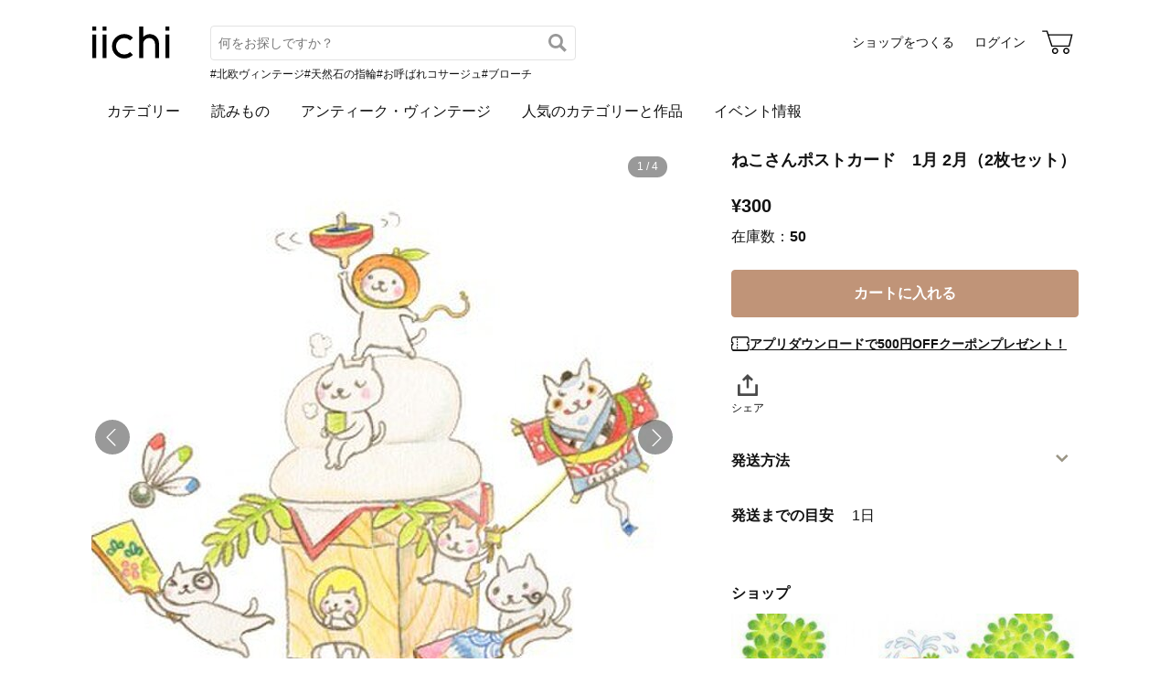

--- FILE ---
content_type: text/html; charset=utf-8
request_url: https://www.iichi.com/listing/item/84408
body_size: 6504
content:
<!DOCTYPE html>
<html lang="ja">
<head prefix="og: http://ogp.me/ns# fb: http://ogp.me/ns/fb# product: http://ogp.me/ns/product#">
<script src="https://js.sentry-cdn.com/27e560bf1618495ead1c45ec66cb2552.min.js" crossorigin="anonymous"></script>
<script>
Sentry.onLoad(function() {
  Sentry.init({
    dsn: 'https://27e560bf1618495ead1c45ec66cb2552@o160031.ingest.us.sentry.io/1223145',
    environment: 'prod',
    attachStacktrace: false,
    normalizeDepth: 5,
    integrations: [Sentry.browserTracingIntegration()],
    tracesSampleRate: 0.025,
    debug: false
  });
  });
</script>
<meta charset="utf-8">
<title>ねこさんポストカード　1月 2月（2枚セット） | iichi 日々の暮らしを心地よくするハンドメイドやアンティークのマーケットプレイス</title>
<meta name="description" content="ねこさんポストカード　1月　   色鉛筆で描いたものを、インクジェット紙にハイブリット印刷しております。   ねこさんポストカード　1月 2月（2枚セット）を、それぞれ透明フィルムに入れてお送り致します。   画面とは若干色味が異なる場合がございます。    他にも、二つの月セ…" />
<meta property="og:title" content="ねこさんポストカード　1月 2月（2枚セット）" />
<meta property="og:description" content="ねこさんポストカード　1月　   色鉛筆で描いたものを、インクジェット紙にハイブリット印刷しております。   ねこさんポストカード　1月 2月（2枚セット）を、それぞれ透明フィルムに入れてお送り致します。   画面とは若干色味が異なる場合がございます。    他にも、二つの月セ…" />
<meta property="twitter:title" content="ねこさんポストカード　1月 2月（2枚セット）" />
<meta property="twitter:description" content="ねこさんポストカード　1月　   色鉛筆で描いたものを、インクジェット紙にハイブリット印刷しております。   ねこさんポストカード　1月 2月（2枚セット）を、それぞれ透明フィルムに入れてお送り致します。   画面とは若干色味が異なる場合がございます。    他にも、二つの月セ…" />
<meta name="viewport" content="width=device-width, initial-scale=1.0, viewport-fit=cover" />
<meta name="format-detection" content="telephone=no" />
<link rel="preload" href="https://cdn.iichi.com/r/h/640/item/84408/it-51206abda7025-1200.jpg" as="image" />
<link rel="canonical" href="https://www.iichi.com/listing/item/84408" />

<link rel="shortcut icon" type="image/vnd.microsoft.icon" href="/favicon.ico" />
<link rel="icon" type="image/png" href="/favicon.png" />
<link rel="apple-touch-icon" href="/apple-touch-icon.png">
<link rel="preload" href="https://cdn.iichi.com/assets/dist/fonts/iichi-icon.f162558996c95069.woff" as="font" crossorigin>
<link rel="prefetch" href="https://cdn.iichi.com/assets/dist/css/item.735bbf3fde3b8774.css" as="style">
<link rel="prefetch" href="https://cdn.iichi.com/assets/dist/js/page/listing/item.1dea6ac602e8e4b4.js" as="script">

<meta name="apple-mobile-web-app-title" content="iichi">

<link rel="stylesheet" type="text/css" media="screen" href="https://cdn.iichi.com/assets/dist/css/common.f299c8494301b936.css" />
<link rel="stylesheet" type="text/css" media="screen" href="https://cdn.iichi.com/assets/dist/css/item.735bbf3fde3b8774.css" />

<meta property="og:image" content="https://cdn.iichi.com/r/w/640/item/84408/it-51206abda7025-1200.jpg" />
<meta property="og:image" content="https://cdn.iichi.com/r/w/640/item/84408/it-51206ac0aa3e6-1200.jpg" />
<meta property="og:image" content="https://cdn.iichi.com/r/w/640/item/84408/it-51206ac269c13-1200.jpg" />
<meta property="og:image" content="https://cdn.iichi.com/r/w/640/item/84408/it-51206ac5818a9-1200.jpg" />
<meta property="og:url" content="https://www.iichi.com/listing/item/84408" />
<meta property="og:type" content="product" />
<meta property="og:price:amount" content="300" />
<meta property="og:price:currency" content="JPY" />
<meta property="og:availability" content="in stock" />
<meta property="product:title" content="ねこさんポストカード　1月 2月（2枚セット）" />
<meta property="product:description" content="ねこさんポストカード　1月　


色鉛筆で描いたものを、インクジェット紙にハイブリット印刷しております。
 
ねこさんポストカード　1月 2月（2枚セット）を、それぞれ透明フィルムに入れてお送り致します。
 
画面とは若干色味が異なる場合がございます。
 

他にも、二つの月セットと、12ヶ月分セット（12ヶ月分セットで買うとお得です）を出品しております。
よろしければご覧下さい。" />
<meta property="product:product_link" content="https://www.iichi.com/listing/item/84408" />
<meta property="product:brand" content="ixi" />
<meta property="product:category" content="カード・レター" />
<meta property="product:price:amount" content="300" />
<meta property="product:price:currency" content="JPY" />
<meta property="og:site_name" content="iichi（いいち）" />
<meta property="fb:app_id" content="454486511262206" />

<meta property="twitter:image:src" content="https://cdn.iichi.com/r/w/640/item/84408/it-51206abda7025-1200.jpg" />
<meta property="twitter:url" content="https://www.iichi.com/listing/item/84408" />
<meta property="twitter:card" content="summary_large_image" />
<meta property="twitter:data1" content="¥300" />
<meta property="twitter:label1" content="価格" />
<meta property="twitter:data2" content="ixi" />
<meta property="twitter:label2" content="ショップ" />
<meta property="twitter:site" content="@iichi_Japan" />

<script type="application/ld+json">{"@context":"http:\/\/schema.org","@type":"BreadcrumbList","itemListElement":[{"@type":"ListItem","position":1,"name":"\u30c8\u30c3\u30d7","item":"https:\/\/www.iichi.com\/"},{"@type":"ListItem","position":2,"name":"\u30cf\u30f3\u30c9\u30e1\u30a4\u30c9\u30fb\u30af\u30e9\u30d5\u30c8","item":"https:\/\/www.iichi.com\/listing"},{"@type":"ListItem","position":3,"name":"\u96d1\u8ca8","item":"https:\/\/www.iichi.com\/category\/miscellaneous-goods"},{"@type":"ListItem","position":4,"name":"\u30ab\u30fc\u30c9\u30fb\u30ec\u30bf\u30fc","item":"https:\/\/www.iichi.com\/category\/miscellaneous-goods\/card_letter-paper"},{"@type":"ListItem","position":5,"name":"\u306d\u3053\u3055\u3093\u30dd\u30b9\u30c8\u30ab\u30fc\u30c9\u30001\u6708 2\u6708\uff082\u679a\u30bb\u30c3\u30c8\uff09","item":"https:\/\/www.iichi.com\/listing\/item\/84408"}]}</script><script id="json-ld-product" type="application/ld+json">{"@context":"http:\/\/schema.org","@type":"Product","productID":84408,"name":"\u306d\u3053\u3055\u3093\u30dd\u30b9\u30c8\u30ab\u30fc\u30c9\u30001\u6708 2\u6708\uff082\u679a\u30bb\u30c3\u30c8\uff09","url":"https:\/\/www.iichi.com\/listing\/item\/84408","image":"https:\/\/cdn.iichi.com\/r\/w\/640\/item\/84408\/it-51206abda7025-1200.jpg","description":"\u306d\u3053\u3055\u3093\u30dd\u30b9\u30c8\u30ab\u30fc\u30c9\u30001\u6708\u3000\n\n\n\u8272\u925b\u7b46\u3067\u63cf\u3044\u305f\u3082\u306e\u3092\u3001\u30a4\u30f3\u30af\u30b8\u30a7\u30c3\u30c8\u7d19\u306b\u30cf\u30a4\u30d6\u30ea\u30c3\u30c8\u5370\u5237\u3057\u3066\u304a\u308a\u307e\u3059\u3002\n \n\u306d\u3053\u3055\u3093\u30dd\u30b9\u30c8\u30ab\u30fc\u30c9\u30001\u6708 2\u6708\uff082\u679a\u30bb\u30c3\u30c8\uff09\u3092\u3001\u305d\u308c\u305e\u308c\u900f\u660e\u30d5\u30a3\u30eb\u30e0\u306b\u5165\u308c\u3066\u304a\u9001\u308a\u81f4\u3057\u307e\u3059\u3002\n \n\u753b\u9762\u3068\u306f\u82e5\u5e72\u8272\u5473\u304c\u7570\u306a\u308b\u5834\u5408\u304c\u3054\u3056\u3044\u307e\u3059\u3002\n \n\n\u4ed6\u306b\u3082\u3001\u4e8c\u3064\u306e\u6708\u30bb\u30c3\u30c8\u3068\u300112\u30f6\u6708\u5206\u30bb\u30c3\u30c8\uff0812\u30f6\u6708\u5206\u30bb\u30c3\u30c8\u3067\u8cb7\u3046\u3068\u304a\u5f97\u3067\u3059\uff09\u3092\u51fa\u54c1\u3057\u3066\u304a\u308a\u307e\u3059\u3002\n\u3088\u308d\u3057\u3051\u308c\u3070\u3054\u89a7\u4e0b\u3055\u3044\u3002","brand":{"@type":"Brand","name":"ixi","image":"https:\/\/cdn.iichi.com\/r\/w\/640\/avatar\/18610\/av-510f70cabad54-640.jpg","url":"https:\/\/www.iichi.com\/shop\/V3588900"},"offers":{"@type":"Offer","priceCurrency":"JPY","price":300,"availability":"http:\/\/schema.org\/InStock","seller":{"@type":"Person","name":"ixi","image":"https:\/\/cdn.iichi.com\/r\/w\/640\/avatar\/18610\/av-510f70cabad54-640.jpg","url":"https:\/\/www.iichi.com\/shop\/V3588900"},"offeredBy":{"@type":"Person","name":"ixi","image":"https:\/\/cdn.iichi.com\/r\/w\/640\/avatar\/18610\/av-510f70cabad54-640.jpg","url":"https:\/\/www.iichi.com\/shop\/V3588900"},"shippingDetails":[{"@type":"OfferShippingDetails","shippingRate":{"@type":"MonetaryAmount","currency":"JPY","value":140},"shippingDestination":{"@type":"DefinedRegion","addressCountry":"JP"},"deliveryTime":{"@type":"ShippingDeliveryTime","handlingTime":{"@type":"QuantitativeValue","minValue":0,"maxValue":1,"unitCode":"DAY"}}}]}}</script></head>
<body>
<!-- Google Tag Manager (noscript) -->
<noscript><iframe src="https://www.googletagmanager.com/ns.html?id=GTM-5V9TGK"
height="0" width="0" style="display:none;visibility:hidden"></iframe></noscript>
<!-- End Google Tag Manager (noscript) -->
<app-download-banner>
  <div class="app-download-banner"></div>
</app-download-banner>

<header id="header" class="hide-navigation">
  <i-header
    data-initial-query=""
    data-use-h1="false"
    data-is-account="false"
    data-is-simple="false"
    data-api-key="mDpQA0LyPx7pmRFxOUUFJ2dKyrZqwwote3hR"
  >
    <div class="header-inner">
      <div><a href="/"><img src="https://cdn.iichi.com/assets/dist/svgs/vue/iichi-logo.svg" alt="iichi" width="87" height="37"></a></div>    </div>
  </i-header>
</header>

<main id="container">
<div id="content">
    <div id="item">
        <photo-viewer data-pictures="[{&quot;path&quot;:&quot;\/item\/84408\/it-51206abda7025-1200.jpg&quot;,&quot;alt&quot;:&quot;\u306d\u3053\u3055\u3093\u30dd\u30b9\u30c8\u30ab\u30fc\u30c9\u30001\u6708 2\u6708\uff082\u679a\u30bb\u30c3\u30c8\uff09&quot;,&quot;width&quot;:509,&quot;height&quot;:350,&quot;comment&quot;:&quot;&quot;},{&quot;path&quot;:&quot;\/item\/84408\/it-51206ac0aa3e6-1200.jpg&quot;,&quot;alt&quot;:&quot;\u306d\u3053\u3055\u3093\u30dd\u30b9\u30c8\u30ab\u30fc\u30c9\u30001\u6708 2\u6708\uff082\u679a\u30bb\u30c3\u30c8\uff09&quot;,&quot;width&quot;:350,&quot;height&quot;:509,&quot;comment&quot;:&quot;\u306d\u3053\u3055\u3093\u30dd\u30b9\u30c8\u30ab\u30fc\u30c9\u30001\u6708\u3000\u5b9b\u540d\u9762&quot;},{&quot;path&quot;:&quot;\/item\/84408\/it-51206ac269c13-1200.jpg&quot;,&quot;alt&quot;:&quot;\u306d\u3053\u3055\u3093\u30dd\u30b9\u30c8\u30ab\u30fc\u30c9\u30001\u6708 2\u6708\uff082\u679a\u30bb\u30c3\u30c8\uff09&quot;,&quot;width&quot;:350,&quot;height&quot;:509,&quot;comment&quot;:&quot;\u306d\u3053\u3055\u3093\u30dd\u30b9\u30c8\u30ab\u30fc\u30c9\u30002\u6708&quot;},{&quot;path&quot;:&quot;\/item\/84408\/it-51206ac5818a9-1200.jpg&quot;,&quot;alt&quot;:&quot;\u306d\u3053\u3055\u3093\u30dd\u30b9\u30c8\u30ab\u30fc\u30c9\u30001\u6708 2\u6708\uff082\u679a\u30bb\u30c3\u30c8\uff09&quot;,&quot;width&quot;:350,&quot;height&quot;:509,&quot;comment&quot;:&quot;\u306d\u3053\u3055\u3093\u30dd\u30b9\u30c8\u30ab\u30fc\u30c9\u30002\u6708\u3000\u5b9b\u540d\u9762&quot;}]" data-has-thumbnail="true">
      <div class="photo-viewer-main">
                <div class="photo-viewer-image-wrap">
          <img alt="ねこさんポストカード　1月 2月（2枚セット）" width="640" height="640" fetchpriority="high" src="https://cdn.iichi.com/r/h/640/item/84408/it-51206abda7025-1200.jpg" />                  </div>
      </div>
            <ul class="photo-viewer-thumbnail">
                <li class="is-current">
          <div class="photo">
            <img src="https://cdn.iichi.com/r/h/120/item/84408/it-51206abda7025-1200.jpg" />          </div>
        </li>
                <li >
          <div class="photo">
            <img src="https://cdn.iichi.com/r/w/120/item/84408/it-51206ac0aa3e6-1200.jpg" />          </div>
        </li>
                <li >
          <div class="photo">
            <img src="https://cdn.iichi.com/r/w/120/item/84408/it-51206ac269c13-1200.jpg" />          </div>
        </li>
                <li >
          <div class="photo">
            <img src="https://cdn.iichi.com/r/w/120/item/84408/it-51206ac5818a9-1200.jpg" />          </div>
        </li>
              </ul>
          </photo-viewer>
    
    <div class="item-info">
            <h1>ねこさんポストカード　1月 2月（2枚セット）</h1>
      <div class="item-price-like">
        <div class="item-price" >
          <div class="price">&yen;300</div>
          <div class="stock">
                        在庫数：<span>50</span>
                      </div>
        </div>
        <div class="item-like">
          <like-button data-item-id="84408"></like-button>
        </div>
      </div>

      
      <ul class="item-option">
                              </ul>

      <div class="cart-button" style="height:calc(80.49px * 0 + 58px)">
        <cart-button
  data-item-id="84408"
  data-shop-id="18610"
  data-stock="50"
  data-has-option="0"
  data-is-on-vacation="0"
  ></cart-button>
      </div>

      <p class="coupon-promotion"><i class="icon-coupon"></i><a href="/lp/app-new-coupon" class="coupon-text">アプリダウンロードで500円OFFクーポンプレゼント！</a></p>

      
      
      <div class="share-message">
        <social-share
          data-title="ねこさんポストカード　1月 2月（2枚セット） - ixi"
          data-url="https://www.iichi.com/listing/item/84408"
        ></social-share>
              </div>

          </div>

    <div class="item-description">
      <p class="text">ねこさんポストカード　1月　<br />
<br />
<br />
色鉛筆で描いたものを、インクジェット紙にハイブリット印刷しております。<br />
 <br />
ねこさんポストカード　1月 2月（2枚セット）を、それぞれ透明フィルムに入れてお送り致します。<br />
 <br />
画面とは若干色味が異なる場合がございます。<br />
 <br />
<br />
他にも、二つの月セットと、12ヶ月分セット（12ヶ月分セットで買うとお得です）を出品しております。<br />
よろしければご覧下さい。</p>
          </div>

    <div class="item-info2">
      <details class="shipping-plans">
  <summary>
    <h2>発送方法</h2>
  </summary>
    <shipping-plans data-item-id="84408" />
  </details>
<div class="shipping-period">
  <div class="heading">
    <h2>発送までの目安</h2>
    <div class="days">1日</div>
  </div>
</div>

      
      
      <div class="shop-info">
  <h2>ショップ</h2>
  <div class="shop-area">
  <div class="shop-bg">
    <img alt="ixi" width="600" height="200" src="https://cdn.iichi.com/r/w/340/h/277/gallery/18610/gl-510f7ff7365ae-340x277.jpg" />  </div>
  <div class="shop-main">
    <div class="shop-photo">
      <a href="/shop/V3588900">
        <img alt="ixi" width="90" height="90" src="https://cdn.iichi.com/r/w/212/avatar/18610/av-510f70cabad54-640.jpg" />      </a>
    </div>
    <div class="shop-content">
      <p class="shop-name"><a href="/shop/V3588900">ixi</a></p>
      <div class="shop-other">
        <div class="shop-other-text">東京 </div>
        <div class="follow-button">
          <follow-button
  data-disabled="false"
  data-member-id="18610"
  data-small="true"
></follow-button>
                    <div class="follow-recommend">
            <follow-recommend-if-item-liked data-item-id="84408" data-member-id="18610"></follow-recommend-if-item-liked>
          </div>
                  </div>
      </div>
    </div>
  </div>
</div>
<div class="shop-photo-item">
  <ul class="items">
      <li>
      <a href="/listing/item/84415">
        <img alt="ねこさんポストカード　9月 10月（2枚セット）" width="89" height="89" loading="lazy" src="https://cdn.iichi.com/r/w/268/h/268/item/84415/it-5120723a1a62a-1200.jpg" />      </a>
    <meta content="ねこさんポストカード　9月 10月（2枚セット）" />
    </li>
      <li>
      <a href="/listing/item/84410">
        <img alt="ねこさんポストカード　5月 6月（2枚セット）" width="89" height="89" loading="lazy" src="https://cdn.iichi.com/r/w/268/h/268/item/84410/it-51206babcb40b-1200.jpg" />      </a>
    <meta content="ねこさんポストカード　5月 6月（2枚セット）" />
    </li>
    </ul>
</div>
  </div>
    </div>
  </div>

  <div class="feedback">
  <div class="heading">
    <h2>ショップへの感想コメント</h2>
    <span>(<a href="/shop/V3588900/feedbacks" class="underline">7</a>)</span>
  </div>
  <ul>
                <li>
      <div class="photo">
        <span><img alt="ねこさんポストカード　12枚セット" width="67" height="67" loading="lazy" src="https://cdn.iichi.com/r/w/80/h/80/item/84449/it-51208c0eb9527-1200.jpg" /></span>      </div>
      <div class="exp">
        <div class="item-name">
          <span>ねこさんポストカード　12枚セット</span>        </div>
        <div class="rating">
                    <span class="stars" data-rate="5" role="img" aria-label="評価：5/5"></span>
          by Roki        </div>
        <p>かわいいねこさんのポストカードに惚れ込んで、2セット目を購入させていただきました。
ポストカードはもちろんですが、前回購入時と封筒のねこさんシールの柄が異なっており、またコレクションが増えてしまいました…！
大事に保管させていただきます！ありがとうございました！</p>
      </div>
    </li>
                    <li>
      <div class="photo">
        <span><img alt="ねこさんポストカード　12枚セット" width="67" height="67" loading="lazy" src="https://cdn.iichi.com/r/w/80/h/80/item/84449/it-51208c0eb9527-1200.jpg" /></span>      </div>
      <div class="exp">
        <div class="item-name">
          <span>ねこさんポストカード　12枚セット</span>        </div>
        <div class="rating">
                    <span class="stars" data-rate="5" role="img" aria-label="評価：5/5"></span>
          by Roki        </div>
        <p>素敵なポストカードが届きました！
ねこさんも可愛いのですが、描かれている風景もとても美しいです。
ありがとうございます！</p>
      </div>
    </li>
                    <li>
      <div class="photo">
        <span><img alt="ねこさんポストカード　3月 4月（2枚セット）" width="67" height="67" loading="lazy" src="https://cdn.iichi.com/r/w/80/h/80/item/80620/it-5115e6ddadac5-1200.jpg" /></span>      </div>
      <div class="exp">
        <div class="item-name">
          <span>ねこさんポストカード　3月 4月（2枚セット）</span>        </div>
        <div class="rating">
                    <span class="stars" data-rate="5" role="img" aria-label="評価：5/5"></span>
          by かよ        </div>
        <p>商品、無事に届きました。
とても可愛いポストカードで、気持ちが上がりました。
ありがとうございました！</p>
      </div>
    </li>
                    <li>
      <div class="photo">
        <span><img alt="ねこさんポストカード　7月 8月（2枚セット）" width="67" height="67" loading="lazy" src="https://cdn.iichi.com/r/w/80/h/80/item/84414/it-51206d0151444-1200.jpg" /></span>      </div>
      <div class="exp">
        <div class="item-name">
          <span>ねこさんポストカード　7月 8月（2枚セット）</span>        </div>
        <div class="rating">
                    <span class="stars" data-rate="5" role="img" aria-label="評価：5/5"></span>
          by mikiko55        </div>
        <p>とても可愛いポストカードが届きました。にゃんこが大好きな友達に送ります！ありがとうございました。</p>
      </div>
    </li>
                    <li>
      <div class="photo">
        <span><img alt="ねこさんポストカード　12枚セット" width="67" height="67" loading="lazy" src="https://cdn.iichi.com/r/w/80/h/80/item/84449/it-51208c0eb9527-1200.jpg" /></span>      </div>
      <div class="exp">
        <div class="item-name">
          <span>ねこさんポストカード　12枚セット</span>        </div>
        <div class="rating">
                    <span class="stars" data-rate="5" role="img" aria-label="評価：5/5"></span>
          by 松本芽里        </div>
        <p>昨日、商品受け取りました！
カレンダーも絵葉書もおまけでいただいたシールもとても可愛くてなごみます～。
大事に使わせていただきます。
ありがとうございました！</p>
      </div>
    </li>
          </ul>
</div>

  <same-category-items
    data-category-id="40300"
    data-is-vintage="false"
    data-price="300"
  ></same-category-items>
</div><!-- /#content -->




<script id="json-worldshopping" type="application/json">{"itemId":84408,"title":"\u306d\u3053\u3055\u3093\u30dd\u30b9\u30c8\u30ab\u30fc\u30c9\u30001\u6708 2\u6708\uff082\u679a\u30bb\u30c3\u30c8\uff09","price":300,"image":"https:\/\/cdn.iichi.com\/r\/w\/640\/item\/84408\/it-51206abda7025-1200.jpg","stock":50,"category":"\u30ab\u30fc\u30c9\u30fb\u30ec\u30bf\u30fc","shop":{"name":"ixi","url":"https:\/\/www.iichi.com\/shop\/V3588900"},"item_options":[]}</script>
<browsing-history></browsing-history>
<nav class="breadcrumb" aria-label="パンくずリスト">
  <ol>
        <li>
            <a href="https://www.iichi.com/">トップ</a>
          </li>
        <li>
            <a href="https://www.iichi.com/listing">ハンドメイド・クラフト</a>
          </li>
        <li>
            <a href="https://www.iichi.com/category/miscellaneous-goods">雑貨</a>
          </li>
        <li>
            <a href="https://www.iichi.com/category/miscellaneous-goods/card_letter-paper">カード・レター</a>
          </li>
        <li>
            <span aria-current="page">ねこさんポストカード　1月 2月（2枚セット）</span>
          </li>
      </ol>
</nav>
<app-banner></app-banner>
</main><!-- /#container -->
<footer id="footer">
  <div class="footer-inner">
    <div class="footer-title">
      <a class="footer-logo" href="/"><img src="https://cdn.iichi.com/assets/dist/svgs/vue/iichi-logo.svg" alt="iichi" width="71" height="30"></a>
      <span class="tagline">iichi | 日々の暮らしを心地よくするハンドメイドやアンティークのマーケットプレイス</span>
    </div>
    <ul class="footer-social">
      <li>
        <a href="https://www.instagram.com/iichi_japan/" target="_blank" class="ig" rel="noreferrer" aria-label="Instagram">
          <i class="icon-instagram"></i>
        </a>
      </li>
      <li>
        <a href="https://www.facebook.com/iichi.Japan" target="_blank" class="fb" rel="noreferrer" aria-label="Facebook">
          <i class="icon-facebook"></i>
        </a>
      </li>
      <li>
        <a href="https://x.com/iichi_Japan" target="_blank" class="tw" rel="noreferrer" aria-label="X">
          <i class="icon-twitter"></i>
        </a>
      </li>
    </ul>
    <div class="footer-navigation">
      <div class="footer-links">
        <p class="footer-heading">iichiについて</p>
        <ul>
          <li><a href="/about">iichiについて</a></li>
          <li><a href="/news">ニュース</a></li>
          <li><a href="https://help.iichi.com/hc/ja/" target="_blank" rel="noreferrer">ヘルプ</a></li>
        </ul>
      </div>
      <div class="footer-links">
        <p class="footer-heading">作品を購入する</p>
        <ul>
          <li><a href="/buy">お買い物をする</a></li>
          <li><a href="/listing?vintage=on">アンティークを購入する</a></li>
        </ul>
        <p class="footer-heading">作品を販売する</p>
        <ul>
          <li><a href="/sell">ショップをつくる</a></li>
          <li><a href="/shop-entry/vintage">アンティークのショップをつくる</a></li>
        </ul>
      </div>
      <div class="footer-links">
        <p class="footer-heading">コンテンツを楽しむ</p>
        <ul>
          <li><a href="/contents">読みもの</a></li>
          <li><a href="/contents/series/newsletter">iichi通信</a></li>
          <li><a href="/contents/series/special">暮らしと手仕事</a></li>
          <li><a href="/event">イベント情報</a></li>
        </ul>
      </div>
      <div class="footer-links">
        <p class="footer-heading">作品を探す</p>
        <ul>
          <li><a href="/listing">作品一覧</a></li>
          <li><a href="/featured">人気のカテゴリーと作品</a></li>
          <li><a href="/instagram">Instagramでご紹介した作品</a></li>
          <li><a href="/shops">ショップ一覧</a></li>
          <li><a href="/retail-store">小売店やギャラリーのご紹介</a></li>
        </ul>
      </div>
            <div class="footer-links">
        <ul>
                    <li><a href="/category/accessories">アクセサリー</a></li>
                    <li><a href="/category/clothing">ファッション</a></li>
                    <li><a href="/category/bag_case">バッグ・財布</a></li>
                    <li><a href="/category/kitchenware">器・キッチン</a></li>
                    <li><a href="/category/houseware">家具・インテリア</a></li>
                    <li><a href="/category/miscellaneous-goods">雑貨</a></li>
                            </ul>
      </div>
            <div class="footer-links">
        <ul>
                    <li><a href="/category/art">アート</a></li>
                    <li><a href="/category/kids_baby">キッズ・ベビー</a></li>
                    <li><a href="/category/doll_toy">人形・おもちゃ</a></li>
                    <li><a href="/category/tools_supplies">素材・道具</a></li>
                    <li><a href="/category/food">食品</a></li>
                    <li><a href="/category/others">その他</a></li>
                              <li><a href="/listing?vintage=on">アンティーク・ヴィンテージ</a></li>
                  </ul>
      </div>
          </div>
    <div class="footer-meta">
      <ul class="footer-meta-links">
        <li><a href="https://www.iichi.co.jp" target="_blank" rel="noreferrer">運営企業</a></li>
        <li><a href="https://help.iichi.com/hc/ja/requests/new" target="_blank" rel="noreferrer">お問い合わせ</a></li>
        <li><a href="/privacy">プライバシーポリシー</a></li>
        <li><a href="/rule">利用規約</a></li>
        <li><a href="/notes">特定商取引法に基づく表記</a></li>
        <li><a class="external" href="https://pinkoi.com" target="_blank" rel="noreferrer">Pinkoi.com</a></li>
      </ul>
      <div class="footer-copyright">
        copyright 2026 iichi K.K.
      </div>
    </div>
  </div>
</footer>
<script src="https://cdn.iichi.com/assets/dist/js/vendor.54f8f8ee69ed23a8.js"></script><script>
var Pallet = window.Pallet || {"iichiEnv":"prod","User":{"credentials":[]},"Topics":[{"type":"permissionRequired","props":{"permissionId":603}}],"Item":{"itemId":84408}};
</script>
<script type="text/javascript">
var Iichi = {
  api_token: '66c76e7dcfe0edd8b91502a9255767c9'
};
</script>
<script type="text/javascript" src="https://cdn.iichi.com/assets/dist/js/page/listing/item.1dea6ac602e8e4b4.js"></script>
</body>
</html>


--- FILE ---
content_type: text/css
request_url: https://cdn.iichi.com/assets/dist/css/item.735bbf3fde3b8774.css
body_size: 2232
content:
.shop-info h2{margin:0 0 10px;font-size:16px}.shop-info .shop-bg{aspect-ratio:10/3;background-color:var(--color-gray100)}.shop-info .shop-bg img{object-fit:cover;width:100%;height:100%}.shop-info .shop-main{gap:14px;padding:10px 10px 0;display:flex}.shop-info .shop-photo{margin-top:-10px}.shop-info .shop-photo img{box-shadow:0 0 3px var(--color-black-alpha20);object-fit:cover;border-radius:50px}.shop-info .shop-bg+.shop-main .shop-photo{margin-top:-30px}.shop-info .shop-content{flex:1}.shop-info .shop-name{font-size:16px;font-weight:700}.shop-info .shop-name a{text-decoration:none}.shop-info .shop-name a:hover{text-decoration:underline}.shop-info .shop-photo-item{margin-top:20px}.shop-info .shop-photo-item .items{grid-template-columns:repeat(4,1fr);gap:8px;display:grid}.shop-info .shop-photo-item .items li img{width:100%;height:auto}.shop-info .shop-other{justify-content:space-between;align-items:center;gap:10px;display:flex}.shop-info .shop-other .shop-other-text span{margin-left:4px}.shop-info .shop-other .shop-review{gap:4px;display:flex}.shop-info .shop-other .shop-review-value{align-items:center;gap:2px;font-weight:700;display:flex}.shop-info .shop-other .follow-button{justify-self:flex-end;position:relative}.shop-info .shop-other .follow-button follow-button{width:30px;height:30px;display:block}.shop-info .shop-other .follow-button .follow-recommend{pointer-events:none;position:absolute;top:6px;right:4px}.shop-info .laws{text-align:right;margin-top:12px}.shop-info .laws a{padding-left:12px;position:relative}.shop-info .laws a:before{content:"";font-family:iichi-icon;font-size:16px;line-height:1;position:absolute;top:-2px;left:-5px}.stars{color:#f6b55b;letter-spacing:1px;font-size:12px}.stars:before{font-family:iichi-icon}.stars[data-rate="1"]:before{content:""}.stars[data-rate="2"]:before{content:""}.stars[data-rate="3"]:before{content:""}.stars[data-rate="4"]:before{content:""}.stars[data-rate="5"]:before{content:""}.owner-actions{margin:15px 0}.owner-actions a{color:var(--color-gray600);margin-right:12px;text-decoration:none}.owner-actions a:hover{opacity:.8}.owner-actions a>i{vertical-align:middle;margin-right:3px;font-size:18px;position:relative;top:-1px}photo-viewer{grid-area:image;display:block}.photo-viewer-main{position:relative;overflow:hidden}.photo-viewer-main>ul{display:flex}.photo-viewer-image-wrap{aspect-ratio:1;background:var(--color-gray100)url(../svgs/vue/loader.0536ecb9ca6db82b.svg) no-repeat center center;width:640px;height:640px;position:relative}.photo-viewer-image-wrap img{cursor:pointer;object-fit:cover;width:100%;height:100%}.photo-viewer-image-wrap .photo-viewer-comment{background-color:var(--color-black-alpha40);color:var(--color-white);pointer-events:none;text-overflow:ellipsis;white-space:nowrap;width:100%;padding:5px 10px;position:absolute;bottom:0;overflow:hidden}.photo-viewer-thumbnail{padding:8px 8px 12px 0;display:flex;overflow-x:auto;overflow-y:hidden}.photo-viewer-thumbnail li .photo{width:66px;height:66px;margin:0 1px 0 7px}.photo-viewer-thumbnail li .photo img{cursor:pointer;object-fit:cover;border:1px solid transparent;border-radius:4px;width:100%;height:100%}.photo-viewer-thumbnail li.is-current .photo img{border-color:var(--color-black)}.item-info{grid-area:info}.item-info h1{margin-bottom:20px;font-size:20px}.item-info>.cart-button{margin-bottom:18px}.item-info like-button{display:block;position:relative;top:-2px}.item-info .free-shipping{color:var(--color-dark-red);margin-bottom:14px}.item-info .item-option{margin:18px 0 12px}.item-info .item-option>li{min-height:25px;padding:4px 0}.item-info .item-option>li>i{color:#4b4b4b;vertical-align:middle;margin-right:8px;font-size:24px;position:relative}.item-info .item-option>li.vintage>i{margin-right:3px;top:-3px;left:-3px}.item-info .item-option>li.gift>i{top:-4px}.item-info .item-option>li.ordermade>i{top:-2px}.item-info .item-label{margin-bottom:16px;display:flex}.item-info .item-label a{border:1px solid var(--color-gray600);border-radius:20px;padding:4px 10px;font-size:12px;display:block}.item-info .item-label a:hover{opacity:.8;text-decoration:none}.item-info .item-price-like{justify-content:space-between;margin-bottom:12px;display:flex}.item-info send-request-button{height:27.5px;margin:-10px 0 20px;display:block}.item-info .item-price .price{font-size:20px;font-weight:700}.item-info .item-price .stock{margin-top:5px}.item-info .item-price .stock span{font-weight:700}.item-info .item-price.sold .price{color:var(--text-color-disabled)}.item-info .item-price.sold .stock{color:var(--text-color-disabled);font-weight:700}.item-info .coupon-promotion{align-items:center;gap:6px;margin-bottom:16px;display:flex}.item-info .coupon-promotion>i{font-size:16px}.item-info .coupon-promotion .coupon-text{color:inherit;font-weight:700;text-decoration:underline}.item-info .coupon-promotion .coupon-text .due-date{font-weight:400}.item-info .share-message{gap:12px;padding:2px 0 30px;display:flex}.item-info .share-message social-share{min-height:51px}.item-info .item-vintage{border:1px solid var(--border-color);border-radius:6px;margin-bottom:16px;padding:12px 16px}.item-description{grid-area:body;padding-top:30px}.item-description .text{line-height:1.8}.item-description .text a{text-decoration:underline}.item-description .item-tags{margin-top:20px}.item-description .item-tags>ul{flex-wrap:wrap;gap:8px;display:flex}.item-description .item-tags>ul>li>a{border:1px solid var(--color-gray400);padding:4px 8px;display:block}.item-description .item-tags>ul>li>a:hover{background-color:var(--color-gray150);text-decoration:none}.item-info2{grid-area:info2}.item-info2 summary{cursor:pointer;padding:5px 0;font-size:16px;font-weight:700;position:relative}.item-info2 summary:after{color:#9a9585;content:"";font-family:iichi-icon;font-size:28px;line-height:1;position:absolute;top:2px;right:5px}.item-info2 details[open] summary:after{transform:rotate(180deg)}.item-info2 .note{margin-top:5px}.no-shipping-plan{margin:0 0 30px}.no-shipping-plan h2{padding:5px 0;font-size:16px;font-weight:700}.no-shipping-plan p{border:1px solid var(--border-color);border-radius:6px;margin-top:4px;padding:12px 16px}.shipping-period{margin-top:30px}.shipping-period .heading{align-items:center;font-size:16px;font-weight:700;display:flex}.shipping-period .days{margin-left:20px;font-size:16px;font-weight:400}.item-notice{margin-top:30px}.item-notice .text{margin-top:5px}.maker-info{margin:60px 0 20px}.maker-info h2{margin:0 0 10px;font-size:16px}.maker-info .maker-area{display:flex}.maker-info .maker-photo img{object-fit:cover;border:1px solid #cfcec5}.maker-info .maker-content{flex:auto;margin-left:14px;position:relative}.maker-info .maker-name{font-weight:700}.maker-info .maker-name a{text-decoration:none}.maker-info .maker-name a:hover{text-decoration:underline}.maker-info .maker-profile{margin-top:10px}.maker-info .maker-profile>p{-webkit-line-clamp:3;line-clamp:3;-webkit-box-orient:vertical;display:-webkit-box;overflow:hidden}.maker-info .maker-profile .maker-link{text-align:right;margin-top:4px}.maker-info .maker-profile .maker-link a{padding-left:12px;position:relative}.maker-info .maker-profile .maker-link a:before{content:"";font-family:iichi-icon;font-size:18px;line-height:1;position:absolute;top:-2px;left:-5px}.maker-info .maker-photo-item{margin-top:20px}.maker-info .maker-photo-item .items{grid-template-columns:repeat(4,1fr);gap:8px;display:grid}.shop-info{margin:60px 0 20px}.maker-info+.shop-info{margin-top:30px}.information{border:1px solid var(--border-color);border-radius:4px;margin:20px 0 15px;padding:14px 15px 12px}.information .information-title{align-items:center;margin:0 0 8px;display:flex}.information .information-text{-webkit-line-clamp:6;line-clamp:6;-webkit-box-orient:vertical;margin-bottom:6px;display:-webkit-box;overflow:hidden}.information .information-more{text-align:right}.information .information-more a{padding-left:12px;position:relative}.information .information-more a:before{content:"";font-family:iichi-icon;font-size:18px;line-height:1;position:absolute;top:-2px;left:-5px}.feedback{content-visibility:auto;margin:30px 0}.feedback .heading{align-items:center;gap:5px;margin-bottom:10px;display:flex}.feedback ul>li{justify-content:space-between;gap:10px;padding:8px 0;display:flex}.feedback .photo img{border:1px solid #f1ece7}.feedback .exp{flex:1;overflow:hidden}.feedback .exp .item-name{text-overflow:ellipsis;white-space:nowrap;padding-bottom:3px;font-weight:700;display:block;overflow:hidden}.feedback .exp .rating{margin-bottom:2px}.feedback .exp .rating .stars{position:relative;top:2px}same-category-items{min-height:289.1px;display:block}@media (max-width:639px){#content{padding-top:0}#item{margin-bottom:20px}photo-viewer{margin:0 -10px}.photo-viewer-main{width:auto;height:auto}.photo-viewer-image-wrap{width:100vw;height:auto}.photo-viewer-thumbnail li .photo{width:60px;height:60px}.item-info{padding-top:16px}.item-info h1{margin-bottom:10px;font-size:18px}.item-info .item-option{margin-top:0}.item-info .item-price .price{font-size:18px}.item-info .share-message{padding-bottom:20px}.item-description{padding-top:6px}.item-info2{content-visibility:auto;margin-top:30px}.item-notice,.shipping-period{margin-top:20px}.maker-info .maker-photo img{width:90px;height:auto}.maker-info .maker-photo-item .items li img{width:100%;height:auto}same-category-items{min-height:calc(28.6vw + 117.83px)}}@media (min-width:640px){#item{grid-template-columns:640px 380px;grid-template-areas:"image info""image info2""body info2"".info2";gap:0 60px;margin-bottom:50px;display:grid}.item-info .item-price .stock{font-size:16px}}
/*# sourceMappingURL=item.735bbf3fde3b8774.css.map*/